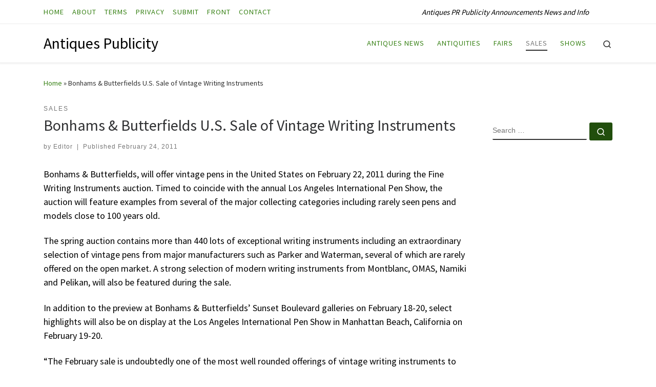

--- FILE ---
content_type: text/html; charset=UTF-8
request_url: https://antiquespublicity.com/2011/02/24/bonhams-butterfields-u-s-sale-of-vintage-writing-instruments/
body_size: 16249
content:
<!DOCTYPE html>
<!--[if IE 7]>
<html class="ie ie7" lang="en-US">
<![endif]-->
<!--[if IE 8]>
<html class="ie ie8" lang="en-US">
<![endif]-->
<!--[if !(IE 7) | !(IE 8)  ]><!-->
<html lang="en-US" class="no-js">
<!--<![endif]-->
  <head>
  <meta charset="UTF-8" />
  <meta http-equiv="X-UA-Compatible" content="IE=EDGE" />
  <meta name="viewport" content="width=device-width, initial-scale=1.0" />
  <link rel="profile"  href="https://gmpg.org/xfn/11" />
  <link rel="pingback" href="https://antiquespublicity.com/xmlrpc.php" />
<script>(function(html){html.className = html.className.replace(/\bno-js\b/,'js')})(document.documentElement);</script>
        <style id="wfc-base-style" type="text/css">
             .wfc-reset-menu-item-first-letter .navbar .nav>li>a:first-letter {font-size: inherit;}.format-icon:before {color: #5A5A5A;}article .format-icon.tc-hide-icon:before, .safari article.format-video .format-icon.tc-hide-icon:before, .chrome article.format-video .format-icon.tc-hide-icon:before, .safari article.format-image .format-icon.tc-hide-icon:before, .chrome article.format-image .format-icon.tc-hide-icon:before, .safari article.format-gallery .format-icon.tc-hide-icon:before, .safari article.attachment .format-icon.tc-hide-icon:before, .chrome article.format-gallery .format-icon.tc-hide-icon:before, .chrome article.attachment .format-icon.tc-hide-icon:before {content: none!important;}h2#tc-comment-title.tc-hide-icon:before {content: none!important;}.archive .archive-header h1.format-icon.tc-hide-icon:before {content: none!important;}.tc-sidebar h3.widget-title.tc-hide-icon:before {content: none!important;}.footer-widgets h3.widget-title.tc-hide-icon:before {content: none!important;}.tc-hide-icon i, i.tc-hide-icon {display: none !important;}.carousel-control {font-family: "Helvetica Neue", Helvetica, Arial, sans-serif;}.social-block a {font-size: 18px;}footer#footer .colophon .social-block a {font-size: 16px;}.social-block.widget_social a {font-size: 14px;}
        </style>
        <meta name='robots' content='index, follow, max-snippet:-1, max-image-preview:large, max-video-preview:-1' />
	<style>img:is([sizes="auto" i], [sizes^="auto," i]) { contain-intrinsic-size: 3000px 1500px }</style>
	
	<!-- This site is optimized with the Yoast SEO plugin v26.7 - https://yoast.com/wordpress/plugins/seo/ -->
	<title>Bonhams &amp; Butterfields U.S. Sale of Vintage Writing Instruments - Antiques Publicity</title>
	<link rel="canonical" href="https://antiquespublicity.com/2011/02/24/bonhams-butterfields-u-s-sale-of-vintage-writing-instruments/" />
	<meta property="og:locale" content="en_US" />
	<meta property="og:type" content="article" />
	<meta property="og:title" content="Bonhams &amp; Butterfields U.S. Sale of Vintage Writing Instruments - Antiques Publicity" />
	<meta property="og:description" content="Bonhams &#038; Butterfields, will offer vintage pens in the United States on February 22, 2011 during the Fine Writing Instruments auction. Timed to coincide with the annual Los Angeles International Pen Show, the auction will feature examples from several of the major collecting categories including rarely seen pens and models close to 100 years old. [Read More]" />
	<meta property="og:url" content="https://antiquespublicity.com/2011/02/24/bonhams-butterfields-u-s-sale-of-vintage-writing-instruments/" />
	<meta property="og:site_name" content="Antiques Publicity" />
	<meta property="article:published_time" content="2011-02-24T13:53:44+00:00" />
	<meta name="author" content="Editor" />
	<meta name="twitter:card" content="summary_large_image" />
	<meta name="twitter:label1" content="Written by" />
	<meta name="twitter:data1" content="Editor" />
	<meta name="twitter:label2" content="Est. reading time" />
	<meta name="twitter:data2" content="3 minutes" />
	<script type="application/ld+json" class="yoast-schema-graph">{"@context":"https://schema.org","@graph":[{"@type":"Article","@id":"https://antiquespublicity.com/2011/02/24/bonhams-butterfields-u-s-sale-of-vintage-writing-instruments/#article","isPartOf":{"@id":"https://antiquespublicity.com/2011/02/24/bonhams-butterfields-u-s-sale-of-vintage-writing-instruments/"},"author":{"name":"Editor","@id":"https://antiquespublicity.com/#/schema/person/82357fcf49b3bf930a9dca44c1b18002"},"headline":"Bonhams &#038; Butterfields U.S. Sale of Vintage Writing Instruments","datePublished":"2011-02-24T13:53:44+00:00","mainEntityOfPage":{"@id":"https://antiquespublicity.com/2011/02/24/bonhams-butterfields-u-s-sale-of-vintage-writing-instruments/"},"wordCount":512,"commentCount":0,"articleSection":["Sales"],"inLanguage":"en-US","potentialAction":[{"@type":"CommentAction","name":"Comment","target":["https://antiquespublicity.com/2011/02/24/bonhams-butterfields-u-s-sale-of-vintage-writing-instruments/#respond"]}]},{"@type":"WebPage","@id":"https://antiquespublicity.com/2011/02/24/bonhams-butterfields-u-s-sale-of-vintage-writing-instruments/","url":"https://antiquespublicity.com/2011/02/24/bonhams-butterfields-u-s-sale-of-vintage-writing-instruments/","name":"Bonhams & Butterfields U.S. Sale of Vintage Writing Instruments - Antiques Publicity","isPartOf":{"@id":"https://antiquespublicity.com/#website"},"datePublished":"2011-02-24T13:53:44+00:00","author":{"@id":"https://antiquespublicity.com/#/schema/person/82357fcf49b3bf930a9dca44c1b18002"},"breadcrumb":{"@id":"https://antiquespublicity.com/2011/02/24/bonhams-butterfields-u-s-sale-of-vintage-writing-instruments/#breadcrumb"},"inLanguage":"en-US","potentialAction":[{"@type":"ReadAction","target":["https://antiquespublicity.com/2011/02/24/bonhams-butterfields-u-s-sale-of-vintage-writing-instruments/"]}]},{"@type":"BreadcrumbList","@id":"https://antiquespublicity.com/2011/02/24/bonhams-butterfields-u-s-sale-of-vintage-writing-instruments/#breadcrumb","itemListElement":[{"@type":"ListItem","position":1,"name":"Home","item":"https://antiquespublicity.com/"},{"@type":"ListItem","position":2,"name":"Bonhams &#038; Butterfields U.S. Sale of Vintage Writing Instruments"}]},{"@type":"WebSite","@id":"https://antiquespublicity.com/#website","url":"https://antiquespublicity.com/","name":"Antiques Publicity","description":"Antiques PR Publicity Announcements News and Info","potentialAction":[{"@type":"SearchAction","target":{"@type":"EntryPoint","urlTemplate":"https://antiquespublicity.com/?s={search_term_string}"},"query-input":{"@type":"PropertyValueSpecification","valueRequired":true,"valueName":"search_term_string"}}],"inLanguage":"en-US"},{"@type":"Person","@id":"https://antiquespublicity.com/#/schema/person/82357fcf49b3bf930a9dca44c1b18002","name":"Editor","image":{"@type":"ImageObject","inLanguage":"en-US","@id":"https://antiquespublicity.com/#/schema/person/image/","url":"https://secure.gravatar.com/avatar/05003d54319b6a127cab3187c2fd5753e8dadc86af24bcabc41c8f89c8819863?s=96&d=mm&r=g","contentUrl":"https://secure.gravatar.com/avatar/05003d54319b6a127cab3187c2fd5753e8dadc86af24bcabc41c8f89c8819863?s=96&d=mm&r=g","caption":"Editor"},"url":"https://antiquespublicity.com/author/ant246/"}]}</script>
	<!-- / Yoast SEO plugin. -->


<meta name="description" content="Bonhams &amp; Butterfields, will offer vintage pens in the United States on February 22, 2011 during the Fine Writing Instruments auction. Timed to coincide with the annual Los Angeles International Pen Show, the auction will feature examples from several of the major collecting categories including rarely seen pens and models&hellip;">
<meta name="robots" content="index, follow, max-snippet:-1, max-image-preview:large, max-video-preview:-1">
<link rel="canonical" href="https://antiquespublicity.com/2011/02/24/bonhams-butterfields-u-s-sale-of-vintage-writing-instruments/">
<meta property="og:url" content="https://antiquespublicity.com/2011/02/24/bonhams-butterfields-u-s-sale-of-vintage-writing-instruments/">
<meta property="og:site_name" content="Antiques Publicity">
<meta property="og:locale" content="en_US">
<meta property="og:type" content="article">
<meta property="article:author" content="">
<meta property="article:publisher" content="">
<meta property="article:section" content="Sales">
<meta property="og:title" content="Bonhams &amp; Butterfields U.S. Sale of Vintage Writing Instruments - Antiques Publicity">
<meta property="og:description" content="Bonhams &amp; Butterfields, will offer vintage pens in the United States on February 22, 2011 during the Fine Writing Instruments auction. Timed to coincide with the annual Los Angeles International Pen Show, the auction will feature examples from several of the major collecting categories including rarely seen pens and models&hellip;">
<meta property="fb:pages" content="">
<meta property="fb:admins" content="">
<meta property="fb:app_id" content="">
<meta name="twitter:card" content="summary">
<meta name="twitter:site" content="">
<meta name="twitter:creator" content="">
<meta name="twitter:title" content="Bonhams &amp; Butterfields U.S. Sale of Vintage Writing Instruments - Antiques Publicity">
<meta name="twitter:description" content="Bonhams &amp; Butterfields, will offer vintage pens in the United States on February 22, 2011 during the Fine Writing Instruments auction. Timed to coincide with the annual Los Angeles International Pen Show, the auction will feature examples from several of the major collecting categories including rarely seen pens and models&hellip;">
<link rel="alternate" type="application/rss+xml" title="Antiques Publicity &raquo; Feed" href="https://antiquespublicity.com/feed/" />
<link rel="alternate" type="application/rss+xml" title="Antiques Publicity &raquo; Comments Feed" href="https://antiquespublicity.com/comments/feed/" />
<link rel="alternate" type="application/rss+xml" title="Antiques Publicity &raquo; Bonhams &#038; Butterfields U.S. Sale of Vintage Writing Instruments Comments Feed" href="https://antiquespublicity.com/2011/02/24/bonhams-butterfields-u-s-sale-of-vintage-writing-instruments/feed/" />
<script>
window._wpemojiSettings = {"baseUrl":"https:\/\/s.w.org\/images\/core\/emoji\/16.0.1\/72x72\/","ext":".png","svgUrl":"https:\/\/s.w.org\/images\/core\/emoji\/16.0.1\/svg\/","svgExt":".svg","source":{"concatemoji":"https:\/\/antiquespublicity.com\/wp-includes\/js\/wp-emoji-release.min.js?ver=6.8.3"}};
/*! This file is auto-generated */
!function(s,n){var o,i,e;function c(e){try{var t={supportTests:e,timestamp:(new Date).valueOf()};sessionStorage.setItem(o,JSON.stringify(t))}catch(e){}}function p(e,t,n){e.clearRect(0,0,e.canvas.width,e.canvas.height),e.fillText(t,0,0);var t=new Uint32Array(e.getImageData(0,0,e.canvas.width,e.canvas.height).data),a=(e.clearRect(0,0,e.canvas.width,e.canvas.height),e.fillText(n,0,0),new Uint32Array(e.getImageData(0,0,e.canvas.width,e.canvas.height).data));return t.every(function(e,t){return e===a[t]})}function u(e,t){e.clearRect(0,0,e.canvas.width,e.canvas.height),e.fillText(t,0,0);for(var n=e.getImageData(16,16,1,1),a=0;a<n.data.length;a++)if(0!==n.data[a])return!1;return!0}function f(e,t,n,a){switch(t){case"flag":return n(e,"\ud83c\udff3\ufe0f\u200d\u26a7\ufe0f","\ud83c\udff3\ufe0f\u200b\u26a7\ufe0f")?!1:!n(e,"\ud83c\udde8\ud83c\uddf6","\ud83c\udde8\u200b\ud83c\uddf6")&&!n(e,"\ud83c\udff4\udb40\udc67\udb40\udc62\udb40\udc65\udb40\udc6e\udb40\udc67\udb40\udc7f","\ud83c\udff4\u200b\udb40\udc67\u200b\udb40\udc62\u200b\udb40\udc65\u200b\udb40\udc6e\u200b\udb40\udc67\u200b\udb40\udc7f");case"emoji":return!a(e,"\ud83e\udedf")}return!1}function g(e,t,n,a){var r="undefined"!=typeof WorkerGlobalScope&&self instanceof WorkerGlobalScope?new OffscreenCanvas(300,150):s.createElement("canvas"),o=r.getContext("2d",{willReadFrequently:!0}),i=(o.textBaseline="top",o.font="600 32px Arial",{});return e.forEach(function(e){i[e]=t(o,e,n,a)}),i}function t(e){var t=s.createElement("script");t.src=e,t.defer=!0,s.head.appendChild(t)}"undefined"!=typeof Promise&&(o="wpEmojiSettingsSupports",i=["flag","emoji"],n.supports={everything:!0,everythingExceptFlag:!0},e=new Promise(function(e){s.addEventListener("DOMContentLoaded",e,{once:!0})}),new Promise(function(t){var n=function(){try{var e=JSON.parse(sessionStorage.getItem(o));if("object"==typeof e&&"number"==typeof e.timestamp&&(new Date).valueOf()<e.timestamp+604800&&"object"==typeof e.supportTests)return e.supportTests}catch(e){}return null}();if(!n){if("undefined"!=typeof Worker&&"undefined"!=typeof OffscreenCanvas&&"undefined"!=typeof URL&&URL.createObjectURL&&"undefined"!=typeof Blob)try{var e="postMessage("+g.toString()+"("+[JSON.stringify(i),f.toString(),p.toString(),u.toString()].join(",")+"));",a=new Blob([e],{type:"text/javascript"}),r=new Worker(URL.createObjectURL(a),{name:"wpTestEmojiSupports"});return void(r.onmessage=function(e){c(n=e.data),r.terminate(),t(n)})}catch(e){}c(n=g(i,f,p,u))}t(n)}).then(function(e){for(var t in e)n.supports[t]=e[t],n.supports.everything=n.supports.everything&&n.supports[t],"flag"!==t&&(n.supports.everythingExceptFlag=n.supports.everythingExceptFlag&&n.supports[t]);n.supports.everythingExceptFlag=n.supports.everythingExceptFlag&&!n.supports.flag,n.DOMReady=!1,n.readyCallback=function(){n.DOMReady=!0}}).then(function(){return e}).then(function(){var e;n.supports.everything||(n.readyCallback(),(e=n.source||{}).concatemoji?t(e.concatemoji):e.wpemoji&&e.twemoji&&(t(e.twemoji),t(e.wpemoji)))}))}((window,document),window._wpemojiSettings);
</script>
<style id='wp-emoji-styles-inline-css'>

	img.wp-smiley, img.emoji {
		display: inline !important;
		border: none !important;
		box-shadow: none !important;
		height: 1em !important;
		width: 1em !important;
		margin: 0 0.07em !important;
		vertical-align: -0.1em !important;
		background: none !important;
		padding: 0 !important;
	}
</style>
<link rel='stylesheet' id='wp-block-library-css' href='https://antiquespublicity.com/wp-includes/css/dist/block-library/style.min.css?ver=6.8.3' media='all' />
<style id='classic-theme-styles-inline-css'>
/*! This file is auto-generated */
.wp-block-button__link{color:#fff;background-color:#32373c;border-radius:9999px;box-shadow:none;text-decoration:none;padding:calc(.667em + 2px) calc(1.333em + 2px);font-size:1.125em}.wp-block-file__button{background:#32373c;color:#fff;text-decoration:none}
</style>
<style id='global-styles-inline-css'>
:root{--wp--preset--aspect-ratio--square: 1;--wp--preset--aspect-ratio--4-3: 4/3;--wp--preset--aspect-ratio--3-4: 3/4;--wp--preset--aspect-ratio--3-2: 3/2;--wp--preset--aspect-ratio--2-3: 2/3;--wp--preset--aspect-ratio--16-9: 16/9;--wp--preset--aspect-ratio--9-16: 9/16;--wp--preset--color--black: #000000;--wp--preset--color--cyan-bluish-gray: #abb8c3;--wp--preset--color--white: #ffffff;--wp--preset--color--pale-pink: #f78da7;--wp--preset--color--vivid-red: #cf2e2e;--wp--preset--color--luminous-vivid-orange: #ff6900;--wp--preset--color--luminous-vivid-amber: #fcb900;--wp--preset--color--light-green-cyan: #7bdcb5;--wp--preset--color--vivid-green-cyan: #00d084;--wp--preset--color--pale-cyan-blue: #8ed1fc;--wp--preset--color--vivid-cyan-blue: #0693e3;--wp--preset--color--vivid-purple: #9b51e0;--wp--preset--gradient--vivid-cyan-blue-to-vivid-purple: linear-gradient(135deg,rgba(6,147,227,1) 0%,rgb(155,81,224) 100%);--wp--preset--gradient--light-green-cyan-to-vivid-green-cyan: linear-gradient(135deg,rgb(122,220,180) 0%,rgb(0,208,130) 100%);--wp--preset--gradient--luminous-vivid-amber-to-luminous-vivid-orange: linear-gradient(135deg,rgba(252,185,0,1) 0%,rgba(255,105,0,1) 100%);--wp--preset--gradient--luminous-vivid-orange-to-vivid-red: linear-gradient(135deg,rgba(255,105,0,1) 0%,rgb(207,46,46) 100%);--wp--preset--gradient--very-light-gray-to-cyan-bluish-gray: linear-gradient(135deg,rgb(238,238,238) 0%,rgb(169,184,195) 100%);--wp--preset--gradient--cool-to-warm-spectrum: linear-gradient(135deg,rgb(74,234,220) 0%,rgb(151,120,209) 20%,rgb(207,42,186) 40%,rgb(238,44,130) 60%,rgb(251,105,98) 80%,rgb(254,248,76) 100%);--wp--preset--gradient--blush-light-purple: linear-gradient(135deg,rgb(255,206,236) 0%,rgb(152,150,240) 100%);--wp--preset--gradient--blush-bordeaux: linear-gradient(135deg,rgb(254,205,165) 0%,rgb(254,45,45) 50%,rgb(107,0,62) 100%);--wp--preset--gradient--luminous-dusk: linear-gradient(135deg,rgb(255,203,112) 0%,rgb(199,81,192) 50%,rgb(65,88,208) 100%);--wp--preset--gradient--pale-ocean: linear-gradient(135deg,rgb(255,245,203) 0%,rgb(182,227,212) 50%,rgb(51,167,181) 100%);--wp--preset--gradient--electric-grass: linear-gradient(135deg,rgb(202,248,128) 0%,rgb(113,206,126) 100%);--wp--preset--gradient--midnight: linear-gradient(135deg,rgb(2,3,129) 0%,rgb(40,116,252) 100%);--wp--preset--font-size--small: 13px;--wp--preset--font-size--medium: 20px;--wp--preset--font-size--large: 36px;--wp--preset--font-size--x-large: 42px;--wp--preset--spacing--20: 0.44rem;--wp--preset--spacing--30: 0.67rem;--wp--preset--spacing--40: 1rem;--wp--preset--spacing--50: 1.5rem;--wp--preset--spacing--60: 2.25rem;--wp--preset--spacing--70: 3.38rem;--wp--preset--spacing--80: 5.06rem;--wp--preset--shadow--natural: 6px 6px 9px rgba(0, 0, 0, 0.2);--wp--preset--shadow--deep: 12px 12px 50px rgba(0, 0, 0, 0.4);--wp--preset--shadow--sharp: 6px 6px 0px rgba(0, 0, 0, 0.2);--wp--preset--shadow--outlined: 6px 6px 0px -3px rgba(255, 255, 255, 1), 6px 6px rgba(0, 0, 0, 1);--wp--preset--shadow--crisp: 6px 6px 0px rgba(0, 0, 0, 1);}:where(.is-layout-flex){gap: 0.5em;}:where(.is-layout-grid){gap: 0.5em;}body .is-layout-flex{display: flex;}.is-layout-flex{flex-wrap: wrap;align-items: center;}.is-layout-flex > :is(*, div){margin: 0;}body .is-layout-grid{display: grid;}.is-layout-grid > :is(*, div){margin: 0;}:where(.wp-block-columns.is-layout-flex){gap: 2em;}:where(.wp-block-columns.is-layout-grid){gap: 2em;}:where(.wp-block-post-template.is-layout-flex){gap: 1.25em;}:where(.wp-block-post-template.is-layout-grid){gap: 1.25em;}.has-black-color{color: var(--wp--preset--color--black) !important;}.has-cyan-bluish-gray-color{color: var(--wp--preset--color--cyan-bluish-gray) !important;}.has-white-color{color: var(--wp--preset--color--white) !important;}.has-pale-pink-color{color: var(--wp--preset--color--pale-pink) !important;}.has-vivid-red-color{color: var(--wp--preset--color--vivid-red) !important;}.has-luminous-vivid-orange-color{color: var(--wp--preset--color--luminous-vivid-orange) !important;}.has-luminous-vivid-amber-color{color: var(--wp--preset--color--luminous-vivid-amber) !important;}.has-light-green-cyan-color{color: var(--wp--preset--color--light-green-cyan) !important;}.has-vivid-green-cyan-color{color: var(--wp--preset--color--vivid-green-cyan) !important;}.has-pale-cyan-blue-color{color: var(--wp--preset--color--pale-cyan-blue) !important;}.has-vivid-cyan-blue-color{color: var(--wp--preset--color--vivid-cyan-blue) !important;}.has-vivid-purple-color{color: var(--wp--preset--color--vivid-purple) !important;}.has-black-background-color{background-color: var(--wp--preset--color--black) !important;}.has-cyan-bluish-gray-background-color{background-color: var(--wp--preset--color--cyan-bluish-gray) !important;}.has-white-background-color{background-color: var(--wp--preset--color--white) !important;}.has-pale-pink-background-color{background-color: var(--wp--preset--color--pale-pink) !important;}.has-vivid-red-background-color{background-color: var(--wp--preset--color--vivid-red) !important;}.has-luminous-vivid-orange-background-color{background-color: var(--wp--preset--color--luminous-vivid-orange) !important;}.has-luminous-vivid-amber-background-color{background-color: var(--wp--preset--color--luminous-vivid-amber) !important;}.has-light-green-cyan-background-color{background-color: var(--wp--preset--color--light-green-cyan) !important;}.has-vivid-green-cyan-background-color{background-color: var(--wp--preset--color--vivid-green-cyan) !important;}.has-pale-cyan-blue-background-color{background-color: var(--wp--preset--color--pale-cyan-blue) !important;}.has-vivid-cyan-blue-background-color{background-color: var(--wp--preset--color--vivid-cyan-blue) !important;}.has-vivid-purple-background-color{background-color: var(--wp--preset--color--vivid-purple) !important;}.has-black-border-color{border-color: var(--wp--preset--color--black) !important;}.has-cyan-bluish-gray-border-color{border-color: var(--wp--preset--color--cyan-bluish-gray) !important;}.has-white-border-color{border-color: var(--wp--preset--color--white) !important;}.has-pale-pink-border-color{border-color: var(--wp--preset--color--pale-pink) !important;}.has-vivid-red-border-color{border-color: var(--wp--preset--color--vivid-red) !important;}.has-luminous-vivid-orange-border-color{border-color: var(--wp--preset--color--luminous-vivid-orange) !important;}.has-luminous-vivid-amber-border-color{border-color: var(--wp--preset--color--luminous-vivid-amber) !important;}.has-light-green-cyan-border-color{border-color: var(--wp--preset--color--light-green-cyan) !important;}.has-vivid-green-cyan-border-color{border-color: var(--wp--preset--color--vivid-green-cyan) !important;}.has-pale-cyan-blue-border-color{border-color: var(--wp--preset--color--pale-cyan-blue) !important;}.has-vivid-cyan-blue-border-color{border-color: var(--wp--preset--color--vivid-cyan-blue) !important;}.has-vivid-purple-border-color{border-color: var(--wp--preset--color--vivid-purple) !important;}.has-vivid-cyan-blue-to-vivid-purple-gradient-background{background: var(--wp--preset--gradient--vivid-cyan-blue-to-vivid-purple) !important;}.has-light-green-cyan-to-vivid-green-cyan-gradient-background{background: var(--wp--preset--gradient--light-green-cyan-to-vivid-green-cyan) !important;}.has-luminous-vivid-amber-to-luminous-vivid-orange-gradient-background{background: var(--wp--preset--gradient--luminous-vivid-amber-to-luminous-vivid-orange) !important;}.has-luminous-vivid-orange-to-vivid-red-gradient-background{background: var(--wp--preset--gradient--luminous-vivid-orange-to-vivid-red) !important;}.has-very-light-gray-to-cyan-bluish-gray-gradient-background{background: var(--wp--preset--gradient--very-light-gray-to-cyan-bluish-gray) !important;}.has-cool-to-warm-spectrum-gradient-background{background: var(--wp--preset--gradient--cool-to-warm-spectrum) !important;}.has-blush-light-purple-gradient-background{background: var(--wp--preset--gradient--blush-light-purple) !important;}.has-blush-bordeaux-gradient-background{background: var(--wp--preset--gradient--blush-bordeaux) !important;}.has-luminous-dusk-gradient-background{background: var(--wp--preset--gradient--luminous-dusk) !important;}.has-pale-ocean-gradient-background{background: var(--wp--preset--gradient--pale-ocean) !important;}.has-electric-grass-gradient-background{background: var(--wp--preset--gradient--electric-grass) !important;}.has-midnight-gradient-background{background: var(--wp--preset--gradient--midnight) !important;}.has-small-font-size{font-size: var(--wp--preset--font-size--small) !important;}.has-medium-font-size{font-size: var(--wp--preset--font-size--medium) !important;}.has-large-font-size{font-size: var(--wp--preset--font-size--large) !important;}.has-x-large-font-size{font-size: var(--wp--preset--font-size--x-large) !important;}
:where(.wp-block-post-template.is-layout-flex){gap: 1.25em;}:where(.wp-block-post-template.is-layout-grid){gap: 1.25em;}
:where(.wp-block-columns.is-layout-flex){gap: 2em;}:where(.wp-block-columns.is-layout-grid){gap: 2em;}
:root :where(.wp-block-pullquote){font-size: 1.5em;line-height: 1.6;}
</style>
<link rel='stylesheet' id='crp-style-text-only-css' href='https://antiquespublicity.com/wp-content/plugins/contextual-related-posts/css/text-only.min.css?ver=4.1.0' media='all' />
<link rel='stylesheet' id='customizr-main-css' href='https://antiquespublicity.com/wp-content/themes/customizr-pro/assets/front/css/style.min.css?ver=2.4.27' media='all' />
<style id='customizr-main-inline-css'>
::-moz-selection{background-color:#388216}::selection{background-color:#388216}a,.btn-skin:active,.btn-skin:focus,.btn-skin:hover,.btn-skin.inverted,.grid-container__classic .post-type__icon,.post-type__icon:hover .icn-format,.grid-container__classic .post-type__icon:hover .icn-format,[class*='grid-container__'] .entry-title a.czr-title:hover,input[type=checkbox]:checked::before{color:#388216}.czr-css-loader > div ,.btn-skin,.btn-skin:active,.btn-skin:focus,.btn-skin:hover,.btn-skin-h-dark,.btn-skin-h-dark.inverted:active,.btn-skin-h-dark.inverted:focus,.btn-skin-h-dark.inverted:hover{border-color:#388216}.tc-header.border-top{border-top-color:#388216}[class*='grid-container__'] .entry-title a:hover::after,.grid-container__classic .post-type__icon,.btn-skin,.btn-skin.inverted:active,.btn-skin.inverted:focus,.btn-skin.inverted:hover,.btn-skin-h-dark,.btn-skin-h-dark.inverted:active,.btn-skin-h-dark.inverted:focus,.btn-skin-h-dark.inverted:hover,.sidebar .widget-title::after,input[type=radio]:checked::before{background-color:#388216}.btn-skin-light:active,.btn-skin-light:focus,.btn-skin-light:hover,.btn-skin-light.inverted{color:#54c321}input:not([type='submit']):not([type='button']):not([type='number']):not([type='checkbox']):not([type='radio']):focus,textarea:focus,.btn-skin-light,.btn-skin-light.inverted,.btn-skin-light:active,.btn-skin-light:focus,.btn-skin-light:hover,.btn-skin-light.inverted:active,.btn-skin-light.inverted:focus,.btn-skin-light.inverted:hover{border-color:#54c321}.btn-skin-light,.btn-skin-light.inverted:active,.btn-skin-light.inverted:focus,.btn-skin-light.inverted:hover{background-color:#54c321}.btn-skin-lightest:active,.btn-skin-lightest:focus,.btn-skin-lightest:hover,.btn-skin-lightest.inverted{color:#5ed925}.btn-skin-lightest,.btn-skin-lightest.inverted,.btn-skin-lightest:active,.btn-skin-lightest:focus,.btn-skin-lightest:hover,.btn-skin-lightest.inverted:active,.btn-skin-lightest.inverted:focus,.btn-skin-lightest.inverted:hover{border-color:#5ed925}.btn-skin-lightest,.btn-skin-lightest.inverted:active,.btn-skin-lightest.inverted:focus,.btn-skin-lightest.inverted:hover{background-color:#5ed925}.pagination,a:hover,a:focus,a:active,.btn-skin-dark:active,.btn-skin-dark:focus,.btn-skin-dark:hover,.btn-skin-dark.inverted,.btn-skin-dark-oh:active,.btn-skin-dark-oh:focus,.btn-skin-dark-oh:hover,.post-info a:not(.btn):hover,.grid-container__classic .post-type__icon .icn-format,[class*='grid-container__'] .hover .entry-title a,.widget-area a:not(.btn):hover,a.czr-format-link:hover,.format-link.hover a.czr-format-link,button[type=submit]:hover,button[type=submit]:active,button[type=submit]:focus,input[type=submit]:hover,input[type=submit]:active,input[type=submit]:focus,.tabs .nav-link:hover,.tabs .nav-link.active,.tabs .nav-link.active:hover,.tabs .nav-link.active:focus{color:#214e0d}.grid-container__classic.tc-grid-border .grid__item,.btn-skin-dark,.btn-skin-dark.inverted,button[type=submit],input[type=submit],.btn-skin-dark:active,.btn-skin-dark:focus,.btn-skin-dark:hover,.btn-skin-dark.inverted:active,.btn-skin-dark.inverted:focus,.btn-skin-dark.inverted:hover,.btn-skin-h-dark:active,.btn-skin-h-dark:focus,.btn-skin-h-dark:hover,.btn-skin-h-dark.inverted,.btn-skin-h-dark.inverted,.btn-skin-h-dark.inverted,.btn-skin-dark-oh:active,.btn-skin-dark-oh:focus,.btn-skin-dark-oh:hover,.btn-skin-dark-oh.inverted:active,.btn-skin-dark-oh.inverted:focus,.btn-skin-dark-oh.inverted:hover,button[type=submit]:hover,button[type=submit]:active,button[type=submit]:focus,input[type=submit]:hover,input[type=submit]:active,input[type=submit]:focus{border-color:#214e0d}.btn-skin-dark,.btn-skin-dark.inverted:active,.btn-skin-dark.inverted:focus,.btn-skin-dark.inverted:hover,.btn-skin-h-dark:active,.btn-skin-h-dark:focus,.btn-skin-h-dark:hover,.btn-skin-h-dark.inverted,.btn-skin-h-dark.inverted,.btn-skin-h-dark.inverted,.btn-skin-dark-oh.inverted:active,.btn-skin-dark-oh.inverted:focus,.btn-skin-dark-oh.inverted:hover,.grid-container__classic .post-type__icon:hover,button[type=submit],input[type=submit],.czr-link-hover-underline .widgets-list-layout-links a:not(.btn)::before,.czr-link-hover-underline .widget_archive a:not(.btn)::before,.czr-link-hover-underline .widget_nav_menu a:not(.btn)::before,.czr-link-hover-underline .widget_rss ul a:not(.btn)::before,.czr-link-hover-underline .widget_recent_entries a:not(.btn)::before,.czr-link-hover-underline .widget_categories a:not(.btn)::before,.czr-link-hover-underline .widget_meta a:not(.btn)::before,.czr-link-hover-underline .widget_recent_comments a:not(.btn)::before,.czr-link-hover-underline .widget_pages a:not(.btn)::before,.czr-link-hover-underline .widget_calendar a:not(.btn)::before,[class*='grid-container__'] .hover .entry-title a::after,a.czr-format-link::before,.comment-author a::before,.comment-link::before,.tabs .nav-link.active::before{background-color:#214e0d}.btn-skin-dark-shaded:active,.btn-skin-dark-shaded:focus,.btn-skin-dark-shaded:hover,.btn-skin-dark-shaded.inverted{background-color:rgba(33,78,13,0.2)}.btn-skin-dark-shaded,.btn-skin-dark-shaded.inverted:active,.btn-skin-dark-shaded.inverted:focus,.btn-skin-dark-shaded.inverted:hover{background-color:rgba(33,78,13,0.8)}
</style>
<link rel='stylesheet' id='customizr-style-css' href='https://antiquespublicity.com/wp-content/themes/childify/style.css?ver=2.4.27' media='all' />
<script id="nb-jquery" src="https://antiquespublicity.com/wp-includes/js/jquery/jquery.min.js?ver=3.7.1" id="jquery-core-js"></script>
<script src="https://antiquespublicity.com/wp-includes/js/jquery/jquery-migrate.min.js?ver=3.4.1" id="jquery-migrate-js"></script>
<script id="file_uploads_nfpluginsettings-js-extra">
var params = {"clearLogRestUrl":"https:\/\/antiquespublicity.com\/wp-json\/nf-file-uploads\/debug-log\/delete-all","clearLogButtonId":"file_uploads_clear_debug_logger","downloadLogRestUrl":"https:\/\/antiquespublicity.com\/wp-json\/nf-file-uploads\/debug-log\/get-all","downloadLogButtonId":"file_uploads_download_debug_logger"};
</script>
<script src="https://antiquespublicity.com/wp-content/plugins/ninja-forms-uploads/assets/js/nfpluginsettings.js?ver=3.3.23" id="file_uploads_nfpluginsettings-js"></script>
<script src="https://antiquespublicity.com/wp-content/themes/customizr-pro/assets/front/js/libs/modernizr.min.js?ver=2.4.27" id="modernizr-js"></script>
<script src="https://antiquespublicity.com/wp-includes/js/underscore.min.js?ver=1.13.7" id="underscore-js"></script>
<script id="tc-scripts-js-extra">
var CZRParams = {"assetsPath":"https:\/\/antiquespublicity.com\/wp-content\/themes\/customizr-pro\/assets\/front\/","mainScriptUrl":"https:\/\/antiquespublicity.com\/wp-content\/themes\/customizr-pro\/assets\/front\/js\/tc-scripts.min.js?2.4.27","deferFontAwesome":"1","fontAwesomeUrl":"https:\/\/antiquespublicity.com\/wp-content\/themes\/customizr-pro\/assets\/shared\/fonts\/fa\/css\/fontawesome-all.min.css?2.4.27","_disabled":[],"centerSliderImg":"1","isLightBoxEnabled":"1","SmoothScroll":{"Enabled":true,"Options":{"touchpadSupport":false}},"isAnchorScrollEnabled":"","anchorSmoothScrollExclude":{"simple":["[class*=edd]",".carousel-control","[data-toggle=\"modal\"]","[data-toggle=\"dropdown\"]","[data-toggle=\"czr-dropdown\"]","[data-toggle=\"tooltip\"]","[data-toggle=\"popover\"]","[data-toggle=\"collapse\"]","[data-toggle=\"czr-collapse\"]","[data-toggle=\"tab\"]","[data-toggle=\"pill\"]","[data-toggle=\"czr-pill\"]","[class*=upme]","[class*=um-]"],"deep":{"classes":[],"ids":[]}},"timerOnScrollAllBrowsers":"1","centerAllImg":"1","HasComments":"","LoadModernizr":"1","stickyHeader":"","extLinksStyle":"","extLinksTargetExt":"","extLinksSkipSelectors":{"classes":["btn","button"],"ids":[]},"dropcapEnabled":"","dropcapWhere":{"post":"","page":""},"dropcapMinWords":"","dropcapSkipSelectors":{"tags":["IMG","IFRAME","H1","H2","H3","H4","H5","H6","BLOCKQUOTE","UL","OL"],"classes":["btn"],"id":[]},"imgSmartLoadEnabled":"","imgSmartLoadOpts":{"parentSelectors":["[class*=grid-container], .article-container",".__before_main_wrapper",".widget-front",".post-related-articles",".tc-singular-thumbnail-wrapper",".sek-module-inner"],"opts":{"excludeImg":[".tc-holder-img"]}},"imgSmartLoadsForSliders":"1","pluginCompats":[],"isWPMobile":"","menuStickyUserSettings":{"desktop":"no_stick","mobile":"stick_up"},"adminAjaxUrl":"https:\/\/antiquespublicity.com\/wp-admin\/admin-ajax.php","ajaxUrl":"https:\/\/antiquespublicity.com\/?czrajax=1","frontNonce":{"id":"CZRFrontNonce","handle":"108c00eef0"},"isDevMode":"","isModernStyle":"1","i18n":{"Permanently dismiss":"Permanently dismiss"},"frontNotifications":{"welcome":{"enabled":false,"content":"","dismissAction":"dismiss_welcome_note_front"}},"preloadGfonts":"1","googleFonts":"Source+Sans+Pro","version":"2.4.27"};
</script>
<script src="https://antiquespublicity.com/wp-content/themes/customizr-pro/assets/front/js/tc-scripts.min.js?ver=2.4.27" id="tc-scripts-js" defer></script>
<link rel="https://api.w.org/" href="https://antiquespublicity.com/wp-json/" /><link rel="alternate" title="JSON" type="application/json" href="https://antiquespublicity.com/wp-json/wp/v2/posts/4715" /><link rel="EditURI" type="application/rsd+xml" title="RSD" href="https://antiquespublicity.com/xmlrpc.php?rsd" />
<meta name="generator" content="WordPress 6.8.3" />
<link rel='shortlink' href='https://antiquespublicity.com/?p=4715' />
<link rel="alternate" title="oEmbed (JSON)" type="application/json+oembed" href="https://antiquespublicity.com/wp-json/oembed/1.0/embed?url=https%3A%2F%2Fantiquespublicity.com%2F2011%2F02%2F24%2Fbonhams-butterfields-u-s-sale-of-vintage-writing-instruments%2F" />
<link rel="alternate" title="oEmbed (XML)" type="text/xml+oembed" href="https://antiquespublicity.com/wp-json/oembed/1.0/embed?url=https%3A%2F%2Fantiquespublicity.com%2F2011%2F02%2F24%2Fbonhams-butterfields-u-s-sale-of-vintage-writing-instruments%2F&#038;format=xml" />
	<style type="text/css">
	/*
	Settings for Syon Policy
	*/
	#syon-privacy
	{
		font-family:Arial;
		font-size:12px;
	}
	</style>
	              <link rel="preload" as="font" type="font/woff2" href="https://antiquespublicity.com/wp-content/themes/customizr-pro/assets/shared/fonts/customizr/customizr.woff2?128396981" crossorigin="anonymous"/>
            <style id="wfc-style-post_content" type="text/css" data-origin="server">
/* Setting : Post content / excerpt */ 
.entry-content p, .entry-summary p {
font-size : 1.13rem!important;
color : #000000!important;
}

/* Setting : Post content / excerpt */ 
.entry-content p:hover, .entry-summary p:hover {
color : #000000!important;
}

</style><style id="wfc-style-post_list_titles" type="text/css" data-origin="server">
/* Setting : Post list titles */ 
.grid-container .entry-title > .czr-title {
font-size : 1.38rem;
color : #000000;
}

/* Setting : Post list titles */ 
.grid-container .entry-title > .czr-title:hover {
color : #388216;
}

</style><style id="wfc-style-site_title" type="text/css" data-origin="server">
/* Setting : Site title */ 
.tc-header .branding .navbar-brand-sitename {
color : #000000;
font-size : 1.88rem;
}

/* Setting : Site title */ 
.tc-header .branding .navbar-brand-sitename:hover {
color : #388216;
}

</style><style id="wfc-style-site_description" type="text/css" data-origin="server">
/* Setting : Site description */ 
.tc-header .header-tagline {
color : #000000;
}

</style><style id="wfc-style-single_post_title" type="text/css" data-origin="server">
/* Setting : Single post/page titles */ 
.single #content .entry-header .entry-title, .page #content .entry-header .entry-title {
font-size : 1.88rem;
}

</style><style id="wfc-style-menu_items" type="text/css" data-origin="server">
/* Setting : Menu items */ 
.tc-header .nav__menu li a.nav__link, .tc-sn .nav__menu li a.nav__link, [class*=nav__menu] .nav__link-wrapper .caret__dropdown-toggler {
color : #388216;
font-weight : 100;
}

/* Setting : Menu items */ 
.tc-header .nav__menu li a.nav__link:hover, .tc-sn .nav__menu li a.nav__link:hover, [class*=nav__menu] .nav__link-wrapper .caret__dropdown-toggler:hover {
color : #000000;
}

</style></head>

  <body class="nb-3-3-8 nimble-no-local-data-skp__post_post_4715 nimble-no-group-site-tmpl-skp__all_post wp-singular post-template-default single single-post postid-4715 single-format-standard wp-embed-responsive wp-theme-customizr-pro wp-child-theme-childify sek-hide-rc-badge czr-link-hover-underline header-skin-light footer-skin-light czr-r-sidebar tc-center-images czr-full-layout customizr-pro-2-4-27-with-child-theme">
          <a class="screen-reader-text skip-link" href="#content">Skip to content</a>
    
    
    <div id="tc-page-wrap" class="">

      <header class="tpnav-header__header tc-header sl-logo_left sticky-brand-shrink-on czr-submenu-fade czr-submenu-move czr-highlight-contextual-menu-items" >
    <div class="topbar-navbar__wrapper " >
  <div class="container">
        <div class="row flex-row flex-lg-nowrap justify-content-start justify-content-lg-end align-items-center topbar-navbar__row">
                    <div class="topbar-nav__container col col-auto d-none d-lg-flex">
          <nav id="topbar-nav" class="topbar-nav__nav">
            <div class="nav__menu-wrapper topbar-nav__menu-wrapper czr-open-on-hover" >
<ul id="topbar-menu" class="topbar-nav__menu regular-nav nav__menu nav"><li id="menu-item-11645" class="menu-item menu-item-type-custom menu-item-object-custom menu-item-home menu-item-11645"><a href="https://antiquespublicity.com/" class="nav__link"><span class="nav__title">HOME</span></a></li>
<li id="menu-item-11646" class="menu-item menu-item-type-post_type menu-item-object-page menu-item-11646"><a href="https://antiquespublicity.com/about/" class="nav__link"><span class="nav__title">ABOUT</span></a></li>
<li id="menu-item-11650" class="menu-item menu-item-type-post_type menu-item-object-page menu-item-11650"><a href="https://antiquespublicity.com/terms/" class="nav__link"><span class="nav__title">TERMS</span></a></li>
<li id="menu-item-11647" class="menu-item menu-item-type-post_type menu-item-object-page menu-item-11647"><a href="https://antiquespublicity.com/privacy/" class="nav__link"><span class="nav__title">PRIVACY</span></a></li>
<li id="menu-item-11649" class="menu-item menu-item-type-post_type menu-item-object-page menu-item-11649"><a href="https://antiquespublicity.com/submit-a-post/" class="nav__link"><span class="nav__title">SUBMIT</span></a></li>
<li id="menu-item-12456" class="menu-item menu-item-type-post_type menu-item-object-page menu-item-12456"><a href="https://antiquespublicity.com/front/" class="nav__link"><span class="nav__title">FRONT</span></a></li>
<li id="menu-item-11669" class="menu-item menu-item-type-post_type menu-item-object-page menu-item-11669"><a href="https://antiquespublicity.com/contact/" class="nav__link"><span class="nav__title">CONTACT</span></a></li>
</ul></div>          </nav>
        </div>
            <span class="header-tagline col col-auto d-none d-lg-flex" >
  Antiques PR Publicity Announcements News and Info</span>

              <div class="topbar-nav__socials social-links col col-auto d-none d-lg-block">
          <ul class="socials " >
  <li ><a rel="nofollow noopener noreferrer" class="social-icon icon-feed"  title="Subscribe to my rss feed" aria-label="Subscribe to my rss feed" href="https://antiquespublicity.com/feed/rss/"  target="_blank"  style="color:#6cac97"><i class="fas fa-rss"></i></a></li> <li ><a rel="nofollow noopener noreferrer" class="social-icon icon-twitter"  title="Follow us on Twitter" aria-label="Follow us on Twitter" href="https://twitter.com/antiquespress"  target="_blank"  style="color:#6cac97"><i class="fab fa-twitter"></i></a></li></ul>
        </div>
                </div>
      </div>
</div>    <div class="primary-navbar__wrapper d-none d-lg-block has-horizontal-menu" >
  <div class="container">
    <div class="row align-items-center flex-row primary-navbar__row">
      <div class="branding__container col col-auto" >
  <div class="branding align-items-center flex-column ">
    <div class="branding-row d-flex flex-row align-items-center align-self-start">
      <span class="navbar-brand col-auto " >
    <a class="navbar-brand-sitename " href="https://antiquespublicity.com/">
    <span>Antiques Publicity</span>
  </a>
</span>
      </div>
      </div>
</div>
      <div class="primary-nav__container justify-content-lg-around col col-lg-auto flex-lg-column" >
  <div class="primary-nav__wrapper flex-lg-row align-items-center justify-content-end">
              <nav class="primary-nav__nav col" id="primary-nav">
          <div class="nav__menu-wrapper primary-nav__menu-wrapper justify-content-end czr-open-on-hover" >
<ul id="main-menu" class="primary-nav__menu regular-nav nav__menu nav"><li id="menu-item-11651" class="menu-item menu-item-type-taxonomy menu-item-object-category menu-item-11651"><a href="https://antiquespublicity.com/category/antiques-news/" class="nav__link"><span class="nav__title">Antiques News</span></a></li>
<li id="menu-item-11653" class="menu-item menu-item-type-taxonomy menu-item-object-category menu-item-11653"><a href="https://antiquespublicity.com/category/antiquities/" class="nav__link"><span class="nav__title">Antiquities</span></a></li>
<li id="menu-item-11655" class="menu-item menu-item-type-taxonomy menu-item-object-category menu-item-11655"><a href="https://antiquespublicity.com/category/fairs/" class="nav__link"><span class="nav__title">Fairs</span></a></li>
<li id="menu-item-11652" class="menu-item menu-item-type-taxonomy menu-item-object-category current-post-ancestor current-menu-parent current-post-parent current-active menu-item-11652"><a href="https://antiquespublicity.com/category/sales/" class="nav__link"><span class="nav__title">Sales</span></a></li>
<li id="menu-item-11654" class="menu-item menu-item-type-taxonomy menu-item-object-category menu-item-11654"><a href="https://antiquespublicity.com/category/shows/" class="nav__link"><span class="nav__title">Shows</span></a></li>
</ul></div>        </nav>
    <div class="primary-nav__utils nav__utils col-auto" >
    <ul class="nav utils flex-row flex-nowrap regular-nav">
      <li class="nav__search " >
  <a href="#" class="search-toggle_btn icn-search czr-overlay-toggle_btn"  aria-expanded="false"><span class="sr-only">Search</span></a>
        <div class="czr-search-expand">
      <div class="czr-search-expand-inner"><div class="search-form__container " >
  <form action="https://antiquespublicity.com/" method="get" class="czr-form search-form">
    <div class="form-group czr-focus">
            <label for="s-696cf9864a3bd" id="lsearch-696cf9864a3bd">
        <span class="screen-reader-text">Search</span>
        <input id="s-696cf9864a3bd" class="form-control czr-search-field" name="s" type="search" value="" aria-describedby="lsearch-696cf9864a3bd" placeholder="Search &hellip;">
      </label>
      <button type="submit" class="button"><i class="icn-search"></i><span class="screen-reader-text">Search &hellip;</span></button>
    </div>
  </form>
</div></div>
    </div>
    </li>
    </ul>
</div>  </div>
</div>
    </div>
  </div>
</div>    <div class="mobile-navbar__wrapper d-lg-none mobile-sticky" >
    <div class="branding__container justify-content-between align-items-center container" >
  <div class="branding flex-column">
    <div class="branding-row d-flex align-self-start flex-row align-items-center">
      <span class="navbar-brand col-auto " >
    <a class="navbar-brand-sitename " href="https://antiquespublicity.com/">
    <span>Antiques Publicity</span>
  </a>
</span>
    </div>
    <span class="header-tagline col col-auto" >
  Antiques PR Publicity Announcements News and Info</span>

  </div>
  <div class="mobile-utils__wrapper nav__utils regular-nav">
    <ul class="nav utils row flex-row flex-nowrap">
      <li class="nav__search " >
  <a href="#" class="search-toggle_btn icn-search czr-dropdown" data-aria-haspopup="true" aria-expanded="false"><span class="sr-only">Search</span></a>
        <div class="czr-search-expand">
      <div class="czr-search-expand-inner"><div class="search-form__container " >
  <form action="https://antiquespublicity.com/" method="get" class="czr-form search-form">
    <div class="form-group czr-focus">
            <label for="s-696cf9864a6e9" id="lsearch-696cf9864a6e9">
        <span class="screen-reader-text">Search</span>
        <input id="s-696cf9864a6e9" class="form-control czr-search-field" name="s" type="search" value="" aria-describedby="lsearch-696cf9864a6e9" placeholder="Search &hellip;">
      </label>
      <button type="submit" class="button"><i class="icn-search"></i><span class="screen-reader-text">Search &hellip;</span></button>
    </div>
  </form>
</div></div>
    </div>
        <ul class="dropdown-menu czr-dropdown-menu">
      <li class="header-search__container container">
  <div class="search-form__container " >
  <form action="https://antiquespublicity.com/" method="get" class="czr-form search-form">
    <div class="form-group czr-focus">
            <label for="s-696cf9864a804" id="lsearch-696cf9864a804">
        <span class="screen-reader-text">Search</span>
        <input id="s-696cf9864a804" class="form-control czr-search-field" name="s" type="search" value="" aria-describedby="lsearch-696cf9864a804" placeholder="Search &hellip;">
      </label>
      <button type="submit" class="button"><i class="icn-search"></i><span class="screen-reader-text">Search &hellip;</span></button>
    </div>
  </form>
</div></li>    </ul>
  </li>
<li class="hamburger-toggler__container " >
  <button class="ham-toggler-menu czr-collapsed" data-toggle="czr-collapse" data-target="#mobile-nav"><span class="ham__toggler-span-wrapper"><span class="line line-1"></span><span class="line line-2"></span><span class="line line-3"></span></span><span class="screen-reader-text">Menu</span></button>
</li>
    </ul>
  </div>
</div>
<div class="mobile-nav__container " >
   <nav class="mobile-nav__nav flex-column czr-collapse" id="mobile-nav">
      <div class="mobile-nav__inner container">
      <div class="nav__menu-wrapper mobile-nav__menu-wrapper czr-open-on-click" >
<ul id="mobile-nav-menu" class="mobile-nav__menu vertical-nav nav__menu flex-column nav"><li class="menu-item menu-item-type-custom menu-item-object-custom menu-item-home menu-item-11645"><a href="https://antiquespublicity.com/" class="nav__link"><span class="nav__title">HOME</span></a></li>
<li class="menu-item menu-item-type-post_type menu-item-object-page menu-item-11646"><a href="https://antiquespublicity.com/about/" class="nav__link"><span class="nav__title">ABOUT</span></a></li>
<li class="menu-item menu-item-type-post_type menu-item-object-page menu-item-11650"><a href="https://antiquespublicity.com/terms/" class="nav__link"><span class="nav__title">TERMS</span></a></li>
<li class="menu-item menu-item-type-post_type menu-item-object-page menu-item-11647"><a href="https://antiquespublicity.com/privacy/" class="nav__link"><span class="nav__title">PRIVACY</span></a></li>
<li class="menu-item menu-item-type-post_type menu-item-object-page menu-item-11649"><a href="https://antiquespublicity.com/submit-a-post/" class="nav__link"><span class="nav__title">SUBMIT</span></a></li>
<li class="menu-item menu-item-type-post_type menu-item-object-page menu-item-12456"><a href="https://antiquespublicity.com/front/" class="nav__link"><span class="nav__title">FRONT</span></a></li>
<li class="menu-item menu-item-type-post_type menu-item-object-page menu-item-11669"><a href="https://antiquespublicity.com/contact/" class="nav__link"><span class="nav__title">CONTACT</span></a></li>
</ul></div>      </div>
  </nav>
</div></div></header>


  
    <div id="main-wrapper" class="section">

                      

          <div class="czr-hot-crumble container page-breadcrumbs" role="navigation" >
  <div class="row">
        <div class="col-12"><span><span><a href="https://antiquespublicity.com/">Home</a></span> &raquo; <span class="breadcrumb_last" aria-current="page">Bonhams &#038; Butterfields U.S. Sale of Vintage Writing Instruments</span></span></div>  </div>
</div>
          <div class="container" role="main">

            
            <div class="flex-row row column-content-wrapper">

                
                <div id="content" class="col-12 col-md-9 article-container">

                  <article id="post-4715" class="post-4715 post type-post status-publish format-standard category-sales czr-hentry" >
    <header class="entry-header " >
  <div class="entry-header-inner">
                <div class="tax__container post-info entry-meta">
          <a class="tax__link" href="https://antiquespublicity.com/category/sales/" title="View all posts in Sales"> <span>Sales</span> </a>        </div>
        <h1 class="entry-title">Bonhams &#038; Butterfields U.S. Sale of Vintage Writing Instruments</h1>
        <div class="header-bottom">
      <div class="post-info">
                  <span class="entry-meta">
        <span class="author-meta">by <span class="author vcard"><span class="author_name"><a class="url fn n" href="https://antiquespublicity.com/author/ant246/" title="View all posts by Editor" rel="author">Editor</a></span></span></span><span class="v-separator">|</span>Published <a href="https://antiquespublicity.com/2011/02/24/" title="1:53 pm" rel="bookmark"><time class="entry-date published updated" datetime="February 24, 2011">February 24, 2011</time></a></span>      </div>
    </div>
      </div>
</header>  <div class="post-entry tc-content-inner">
    <section class="post-content entry-content " >
            <div class="czr-wp-the-content">
        <p>Bonhams &#038; Butterfields, will offer vintage pens in the United States on February 22, 2011 during the Fine Writing Instruments auction. Timed to coincide with the annual Los Angeles International Pen Show, the auction will feature examples from several of the major collecting categories including rarely seen pens and models close to 100 years old.</p>
<p>The spring auction contains more than 440 lots of exceptional writing instruments including an extraordinary selection of vintage pens from major manufacturers such as Parker and Waterman, several of which are rarely offered on the open market. A strong selection of modern writing instruments from Montblanc, OMAS, Namiki and Pelikan, will also be featured during the sale.</p>
<p>In addition to the preview at Bonhams &#038; Butterfields’ Sunset Boulevard galleries on February 18-20, select highlights will also be on display at the Los Angeles International Pen Show in Manhattan Beach, California on February 19-20.</p>
<p>“The February sale is undoubtedly one of the most well rounded offerings of vintage writing instruments to be featured at public auction in offered in recent years. It will bring together some of the finest examples of refined vintage and modern craftsmanship by the leading makers,” said Rick Propas, Fine Pens Consultant Specialist, Bonhams &#038; Butterfields.</p>
<p>Vintage highlights include Parker series 15, 16, 38 and 47 such as a 47 Pregnant Lucky Curve Fountain Pen (est. $6,000-8,000) and a 38 Snake Lucky Curve Fountain Pen (est. $6,000-8,000) as well as a selection of Black Giants and vintage Duofolds. Also within the Parker series is a Vacumatic Vac Band set, in original bakelite “coffin” box and near mint condition (est. $1,800-2,000) and a number of pens from the Double Jewel 51 series featuring Empire State, Heirloom and Heritage caps.</p>
<p>Among the vintage Waterman writing instruments are a number of classic early overlays in the Chased, Patch, Continental Overlay and Golpheresque patterns, to name a few. Even more extraordinary is that many are as close to perfect as 90-100 year old pens can possibly be and select lots boast original stickers. Waterman pens of note include a ca. 1910 fountain pen number 20 with red mottled hard rubber slip-cap (est. $7,000-9,000) and a 402 Golpheresque Sterling Overlay Fountain Pen (est. $1,500-2,500).</p>
<p>Also included in the vintage writing instruments section of the February sale are pens from Aiken-Lambert, Carters, Chilton, Conklin, Moore, Swan, Wahl-Eversharp as well as a grouping of rarely seen French pens from various makers (est. $10,000-15,000).</p>
<p>Modern pens of note include the eleven piece Omaggio ad Armando Simoni Collection of OMAS writing instruments (est. $10,000-12,000), an OMAS Limited Edition Las Vegas Fountain Pen (est. $4,000-6,000), a Montblanc Lorenzo de Medici Patron of the Arts Limited Edition Fountain Pen (est. $3,000-4,000) and a Montblanc Year of the Golden Dragon Limited Edition Fountain Pen (est. $2,000-2,500), among others.</p>
<p>The illustrated catalog for this sale will be available online for review and purchase at www.bonhams.com/us in the weeks preceding the sale.</p>
<p>Highlight Preview: February 19-20, 2011 at the Los Angeles International Pen Show in Manhattan Beach, CA</p>
<p>Los Angeles Preview: February 18-20, 2011, at Bonhams &#038; Butterfields</p>
<p>Auction: February 22, 2011, Los Angeles</p>
<p>www.bonhams.com/pens</p><div class="crp_related     crp-text-only"><h3>Related Posts:</h3><ul><li><a href="https://antiquespublicity.com/2010/01/31/montblanc-writing-instruments-to-be-offered-at-bonhams-butterfields-sale/"     class="crp_link post-3326"><span class="crp_title">Montblanc Writing Instruments to be Offered at&hellip;</span></a></li><li><a href="https://antiquespublicity.com/2011/11/03/dunhill-namiki-pens-for-auction-at-bonhams-on-november-30/"     class="crp_link post-5278"><span class="crp_title">Dunhill Namiki Pens for Auction at Bonhams on November 30</span></a></li><li><a href="https://antiquespublicity.com/2010/10/13/inaugural-gentlemans-library-sale-at-bonhams-new-york/"     class="crp_link post-4341"><span class="crp_title">Inaugural Gentleman's Library Sale at Bonhams New York</span></a></li></ul><div class="crp_clear"></div></div>      </div>
      <footer class="post-footer clearfix">
                <div class="row entry-meta justify-content-between align-items-center">
                          </div>
      </footer>
    </section><!-- .entry-content -->
  </div><!-- .post-entry -->
  </article>
<div id="czr-comments" class="comments-area " >
    <div id="comments" class="comments_container comments czr-comments-block">
  <section class="post-comments">
    	<div id="respond" class="comment-respond">
		<h4 id="reply-title" class="comment-reply-title">Leave a comment</h4><form action="https://antiquespublicity.com/wp-comments-post.php" method="post" id="commentform" class="czr-form comment-form"><p class="comment-notes"><span id="email-notes">Your email address will not be published.</span> <span class="required-field-message">Required fields are marked <span class="required">*</span></span></p><p class="comment-form-comment"><label for="comment">Comment <span class="required">*</span></label> <textarea id="comment" name="comment" cols="45" rows="8" maxlength="65525" required></textarea></p><p class="comment-form-author"><label for="author">Name</label> <input id="author" name="author" type="text" value="" size="30" maxlength="245" autocomplete="name" /></p>
<p class="comment-form-email"><label for="email">Email</label> <input id="email" name="email" type="email" value="" size="30" maxlength="100" aria-describedby="email-notes" autocomplete="email" /></p>
<p class="comment-form-url"><label for="url">Website</label> <input id="url" name="url" type="url" value="" size="30" maxlength="200" autocomplete="url" /></p>
<p class="form-submit"><input name="submit" type="submit" id="submit" class="submit" value="Post Comment" /> <input type='hidden' name='comment_post_ID' value='4715' id='comment_post_ID' />
<input type='hidden' name='comment_parent' id='comment_parent' value='0' />
</p><p style="display: none;"><input type="hidden" id="akismet_comment_nonce" name="akismet_comment_nonce" value="235787971c" /></p><p style="display: none !important;" class="akismet-fields-container" data-prefix="ak_"><label>&#916;<textarea name="ak_hp_textarea" cols="45" rows="8" maxlength="100"></textarea></label><input type="hidden" id="ak_js_1" name="ak_js" value="82"/><script>document.getElementById( "ak_js_1" ).setAttribute( "value", ( new Date() ).getTime() );</script></p></form>	</div><!-- #respond -->
	  </section>
</div>  </div>                </div>

                <div class="right sidebar tc-sidebar col-12 col-md-3 text-md-right" >
  <div id="right" class="widget-area" role="complementary">
                <aside id="search-4" class="widget widget_search"><div class="search-form__container " >
  <form action="https://antiquespublicity.com/" method="get" class="czr-form search-form">
    <div class="form-group czr-focus">
            <label for="s-696cf9865019c" id="lsearch-696cf9865019c">
        <span class="screen-reader-text">Search</span>
        <input id="s-696cf9865019c" class="form-control czr-search-field" name="s" type="search" value="" aria-describedby="lsearch-696cf9865019c" placeholder="Search &hellip;">
      </label>
      <button type="submit" class="button"><i class="icn-search"></i><span class="screen-reader-text">Search &hellip;</span></button>
    </div>
  </form>
</div></aside><aside id="custom_html-2" class="widget_text widget widget_custom_html"><div class="textwidget custom-html-widget"><script async src="https://pagead2.googlesyndication.com/pagead/js/adsbygoogle.js"></script>
<!-- widget side bar -->
<ins class="adsbygoogle"
     style="display:block"
     data-ad-client="ca-pub-2613643160292752"
     data-ad-slot="7908559502"
     data-ad-format="auto"
     data-full-width-responsive="true"></ins>
<script>
     (adsbygoogle = window.adsbygoogle || []).push({});
</script></div></aside>          </div>
</div>
            </div><!-- .column-content-wrapper -->

            

          </div><!-- .container -->

          
    </div><!-- #main-wrapper -->

    
          <div class="container-fluid">
        <div class="post-navigation row " >
  <nav id="nav-below" class="col-12">
    <h2 class="sr-only">Post navigation</h2>
    <ul class="czr_pager row flex-row flex-no-wrap">
      <li class="previous col-5 text-left">
              <span class="sr-only">Previous post</span>
        <span class="nav-previous nav-dir"><a href="https://antiquespublicity.com/2011/02/20/oriental-rugs-carpets-and-tapestries-auction-in-new-york/" rel="prev"><span class="meta-nav"><i class="arrow icn-left-open-big"></i><span class="meta-nav-title">Bonhams Oriental Rugs Carpets And Tapestries Sale in New York</span></span></a></span>
            </li>
      <li class="nav-back col-2 text-center">
                <a href="https://antiquespublicity.com/" title="Back to post list">
          <span><i class="icn-grid-empty"></i></span>
          <span class="sr-only">Back to post list</span>
        </a>
              </li>
      <li class="next col-5 text-right">
              <span class="sr-only">Next post</span>
        <span class="nav-next nav-dir"><a href="https://antiquespublicity.com/2011/02/28/the-buddhist-cave-temples-of-xiangtangshan-exhibition-at-the-arthur-m-sackler-gallery/" rel="next"><span class="meta-nav"><span class="meta-nav-title">The Buddhist Cave Temples of Xiangtangshan Exhibition at the Arthur M. Sackler Gallery</span><i class="arrow icn-right-open-big"></i></span></a></span>
            </li>
  </ul>
  </nav>
</div>
      </div>
    
<div id="footer-horizontal-widget-area" class=" widget__wrapper" role="complementary" >
  <div class="container widget__container">
    <div class="row">
              <div class="col-12">
          <aside id="custom_html-5" class="widget_text widget widget_custom_html"><div class="textwidget custom-html-widget"><script async src="https://pagead2.googlesyndication.com/pagead/js/adsbygoogle.js"></script>
<!-- widget side bar -->
<ins class="adsbygoogle"
     style="display:block"
     data-ad-client="ca-pub-2613643160292752"
     data-ad-slot="7908559502"
     data-ad-format="auto"
     data-full-width-responsive="true"></ins>
<script>
     (adsbygoogle = window.adsbygoogle || []).push({});
</script></div></aside>        </div>
          </div>
  </div>
</div>
<footer id="footer" class="footer__wrapper" >
  <div id="footer-widget-area" class="widget__wrapper" role="complementary" >
  <div class="container widget__container">
    <div class="row">
                      <div id="footer_one" class="col-md-4 col-12">
            <aside id="text-6" class="widget widget_text"><h5 class="widget-title">This Site</h5>			<div class="textwidget"><p>Any questions regarding news or information above please contact the company mentioned in the article directly. </p>
<p>AntiquesPublicity.com™  is not responsible for information contained in news releases.</p>
<p>Copyright © 2004-2025 Antiques Publicity™ Copyrights are the property of their owners.</p>
</div>
		</aside>          </div>
                  <div id="footer_two" class="col-md-4 col-12">
            <aside id="text-11" class="widget widget_text"><h5 class="widget-title">Privacy and Cookies</h5>			<div class="textwidget">This website uses cookies to store information. We use third party advertisements  to support our site. Some of these advertisers may use technology such as cookies and web beacons when they advertise on our site. You can choose to disable or selectively turn off our cookies or third-party cookies in your browser settings, or by managing preferences in Internet Security programs, however, it can affect your ability to interact with our site as well as other websites.  <a href="https://antiquespublicity.com/privacy/">More information on Privacy and Cookies</a></div>
		</aside>          </div>
                  <div id="footer_three" class="col-md-4 col-12">
            <aside id="search-3" class="widget widget_search"><div class="search-form__container " >
  <form action="https://antiquespublicity.com/" method="get" class="czr-form search-form">
    <div class="form-group czr-focus">
            <label for="s-696cf98650d71" id="lsearch-696cf98650d71">
        <span class="screen-reader-text">Search</span>
        <input id="s-696cf98650d71" class="form-control czr-search-field" name="s" type="search" value="" aria-describedby="lsearch-696cf98650d71" placeholder="Search &hellip;">
      </label>
      <button type="submit" class="button"><i class="icn-search"></i><span class="screen-reader-text">Search &hellip;</span></button>
    </div>
  </form>
</div></aside><aside id="custom_html-4" class="widget_text widget widget_custom_html"><div class="textwidget custom-html-widget">Publish your Antiques News and Info using the <a href="http://auctionpublicity.com/submit-news/">SUBMIT NEWS</a> link above.  Antiques Publicity check all articles submitted before publication.  No site registration required.</div></aside>          </div>
                  </div>
  </div>
</div>
<div id="colophon" class="colophon " >
  <div class="container">
    <div class="colophon__row row flex-row justify-content-between">
      <div class="col-12 col-sm-auto">
        <div id="footer__credits" class="footer__credits credits" >
  <p class="czr-copyright">
    <span class="fc-copyright">
      <span class="fc-copyright-text">© 2026</span>
      <span class="fc-copyright-link"><a href="https://antiquespublicity.com" title="Antiques Publicity" rel="bookmark" >Antiques Publicity</a></span>          <span class="fc-separator ">&ndash;</span>
      <span class="fc-copyright-after-text">All rights reserved</span>
        </span>
  </p>
  </div>
      </div>
            <div class="col-12 col-sm-auto">
        <div class="social-links">
          <ul class="socials " >
  <li ><a rel="nofollow noopener noreferrer" class="social-icon icon-feed"  title="Subscribe to my rss feed" aria-label="Subscribe to my rss feed" href="https://antiquespublicity.com/feed/rss/"  target="_blank"  style="color:#6cac97"><i class="fas fa-rss"></i></a></li> <li ><a rel="nofollow noopener noreferrer" class="social-icon icon-twitter"  title="Follow us on Twitter" aria-label="Follow us on Twitter" href="https://twitter.com/antiquespress"  target="_blank"  style="color:#6cac97"><i class="fab fa-twitter"></i></a></li></ul>
        </div>
      </div>
          </div>
  </div>
</div>
</footer>
    </div><!-- end #tc-page-wrap -->

    <button class="btn czr-btt czr-btta right" ><i class="icn-up-small"></i></button>
<script type="speculationrules">
{"prefetch":[{"source":"document","where":{"and":[{"href_matches":"\/*"},{"not":{"href_matches":["\/wp-*.php","\/wp-admin\/*","\/wp-content\/uploads\/*","\/wp-content\/*","\/wp-content\/plugins\/*","\/wp-content\/themes\/childify\/*","\/wp-content\/themes\/customizr-pro\/*","\/*\\?(.+)"]}},{"not":{"selector_matches":"a[rel~=\"nofollow\"]"}},{"not":{"selector_matches":".no-prefetch, .no-prefetch a"}}]},"eagerness":"conservative"}]}
</script>
<script id="wfc-front-localized">var wfcFrontParams = {"effectsAndIconsSelectorCandidates":[],"wfcOptions":null};</script>          <script id="wfc-front-script">!function(){var e=wfcFrontParams.effectsAndIconsSelectorCandidates;var o,t,c,r,i=(r={},o=navigator.userAgent.toLowerCase(),(c={browser:(t=/(chrome)[ /]([\w.]+)/.exec(o)||/(webkit)[ /]([\w.]+)/.exec(o)||/(opera)(?:.*version|)[ /]([\w.]+)/.exec(o)||/(msie) ([\w.]+)/.exec(o)||o.indexOf("compatible")<0&&/(mozilla)(?:.*? rv:([\w.]+)|)/.exec(o)||[])[1]||"",version:t[2]||"0"}).browser&&(r[c.browser]=!0,r.version=c.version),r.chrome?r.webkit=!0:r.webkit&&(r.safari=!0),r),s="",a=0;for(var n in i)a>0||(s=n,a++);var f=document.querySelectorAll("body");f&&f[0]&&f[0].classList.add(s||"");try{!function(){for(var o in e){var t=e[o];if(t.static_effect){if("inset"==t.static_effect&&!0===i.mozilla)continue;var c=document.querySelectorAll(t.static_effect_selector);c&&c.forEach(function(e,o){e.classList.add("font-effect-"+t.static_effect)})}}}()}catch(e){window.console&&console.log&&console.log("Font customizer error => could not apply effects",e)}}();</script>
        <script src="https://antiquespublicity.com/wp-includes/js/jquery/ui/core.min.js?ver=1.13.3" id="jquery-ui-core-js"></script>
<script id="q2w3_fixed_widget-js-extra">
var q2w3_sidebar_options = [{"sidebar":"right","use_sticky_position":true,"margin_top":10,"margin_bottom":0,"stop_elements_selectors":"","screen_max_width":0,"screen_max_height":0,"widgets":["#search-4","#custom_html-2"]}];
</script>
<script src="https://antiquespublicity.com/wp-content/plugins/q2w3-fixed-widget/js/frontend.min.js?ver=6.2.3" id="q2w3_fixed_widget-js"></script>
<script defer src="https://antiquespublicity.com/wp-content/plugins/akismet/_inc/akismet-frontend.js?ver=1763049321" id="akismet-frontend-js"></script>
<script id="fpu-front-localized">var FPUFront = {"Spanvalue":"4","ThemeName":"customizr-pro","imageCentered":"1","smartLoad":""};</script>  <script defer src="https://static.cloudflareinsights.com/beacon.min.js/vcd15cbe7772f49c399c6a5babf22c1241717689176015" integrity="sha512-ZpsOmlRQV6y907TI0dKBHq9Md29nnaEIPlkf84rnaERnq6zvWvPUqr2ft8M1aS28oN72PdrCzSjY4U6VaAw1EQ==" data-cf-beacon='{"version":"2024.11.0","token":"76f1c24c549943eba1202dc90f68f47e","r":1,"server_timing":{"name":{"cfCacheStatus":true,"cfEdge":true,"cfExtPri":true,"cfL4":true,"cfOrigin":true,"cfSpeedBrain":true},"location_startswith":null}}' crossorigin="anonymous"></script>
</body>
  </html>


--- FILE ---
content_type: text/html; charset=utf-8
request_url: https://www.google.com/recaptcha/api2/aframe
body_size: 258
content:
<!DOCTYPE HTML><html><head><meta http-equiv="content-type" content="text/html; charset=UTF-8"></head><body><script nonce="pWp2OmiK4t-KyITEWSHHQA">/** Anti-fraud and anti-abuse applications only. See google.com/recaptcha */ try{var clients={'sodar':'https://pagead2.googlesyndication.com/pagead/sodar?'};window.addEventListener("message",function(a){try{if(a.source===window.parent){var b=JSON.parse(a.data);var c=clients[b['id']];if(c){var d=document.createElement('img');d.src=c+b['params']+'&rc='+(localStorage.getItem("rc::a")?sessionStorage.getItem("rc::b"):"");window.document.body.appendChild(d);sessionStorage.setItem("rc::e",parseInt(sessionStorage.getItem("rc::e")||0)+1);localStorage.setItem("rc::h",'1768749467199');}}}catch(b){}});window.parent.postMessage("_grecaptcha_ready", "*");}catch(b){}</script></body></html>